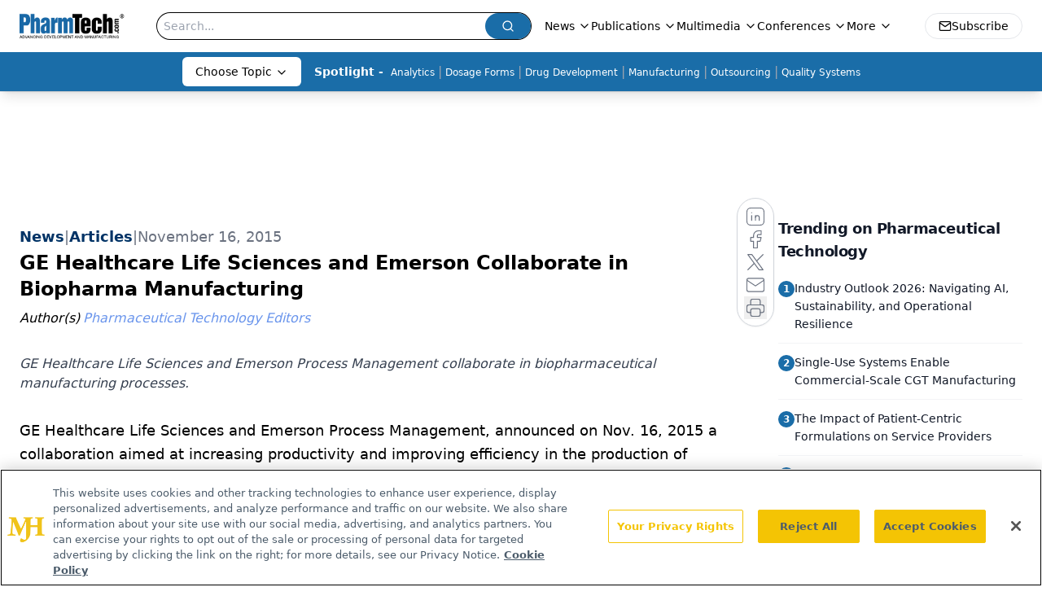

--- FILE ---
content_type: text/html; charset=utf-8
request_url: https://www.google.com/recaptcha/api2/aframe
body_size: 183
content:
<!DOCTYPE HTML><html><head><meta http-equiv="content-type" content="text/html; charset=UTF-8"></head><body><script nonce="8tSItzyGm9-uw5DxxMnh_A">/** Anti-fraud and anti-abuse applications only. See google.com/recaptcha */ try{var clients={'sodar':'https://pagead2.googlesyndication.com/pagead/sodar?'};window.addEventListener("message",function(a){try{if(a.source===window.parent){var b=JSON.parse(a.data);var c=clients[b['id']];if(c){var d=document.createElement('img');d.src=c+b['params']+'&rc='+(localStorage.getItem("rc::a")?sessionStorage.getItem("rc::b"):"");window.document.body.appendChild(d);sessionStorage.setItem("rc::e",parseInt(sessionStorage.getItem("rc::e")||0)+1);localStorage.setItem("rc::h",'1768767196354');}}}catch(b){}});window.parent.postMessage("_grecaptcha_ready", "*");}catch(b){}</script></body></html>

--- FILE ---
content_type: application/javascript
request_url: https://api.lightboxcdn.com/z9gd/43408/www.pharmtech.com/jsonp/z?cb=1768767181701&dre=l&callback=jQuery112407094807384395159_1768767181682&_=1768767181683
body_size: 1015
content:
jQuery112407094807384395159_1768767181682({"dre":"l","response":"[base64].[base64].tsFaGW368325i.bTIFaAAk.bmHYLpEKRVGZJJw37MGit8G0.SeRJZB4LkxHjM1Yktc9p0dXA.WOCgDAdfITEwVhqDgVh2QAX0woA__","success":true});

--- FILE ---
content_type: application/javascript
request_url: https://www.lightboxcdn.com/vendor/6adfb5c1-7bcd-4279-b656-c1b9f9efac8b/lightbox.js?cb=1768767179862
body_size: -69
content:
var DIGIOH_LOADER = DIGIOH_LOADER || {}; (function (digioh_loader) { if (digioh_loader.loaded) { return; } digioh_loader.loaded = true; var a = document, b = a.createElement("script"); b.type = "text/javascript"; b.async = !0; b.src = '//www.lightboxcdn.com/vendor/6adfb5c1-7bcd-4279-b656-c1b9f9efac8b/user' + ((window.sessionStorage.getItem('xdibx_boxqamode') == 1 || a.location.href.indexOf('boxqamode') > 0) ? '_qa' : '') + '.js?cb=638912267333981747'; a = a.getElementsByTagName("script")[0]; a.parentNode.insertBefore(b, a) })(DIGIOH_LOADER);